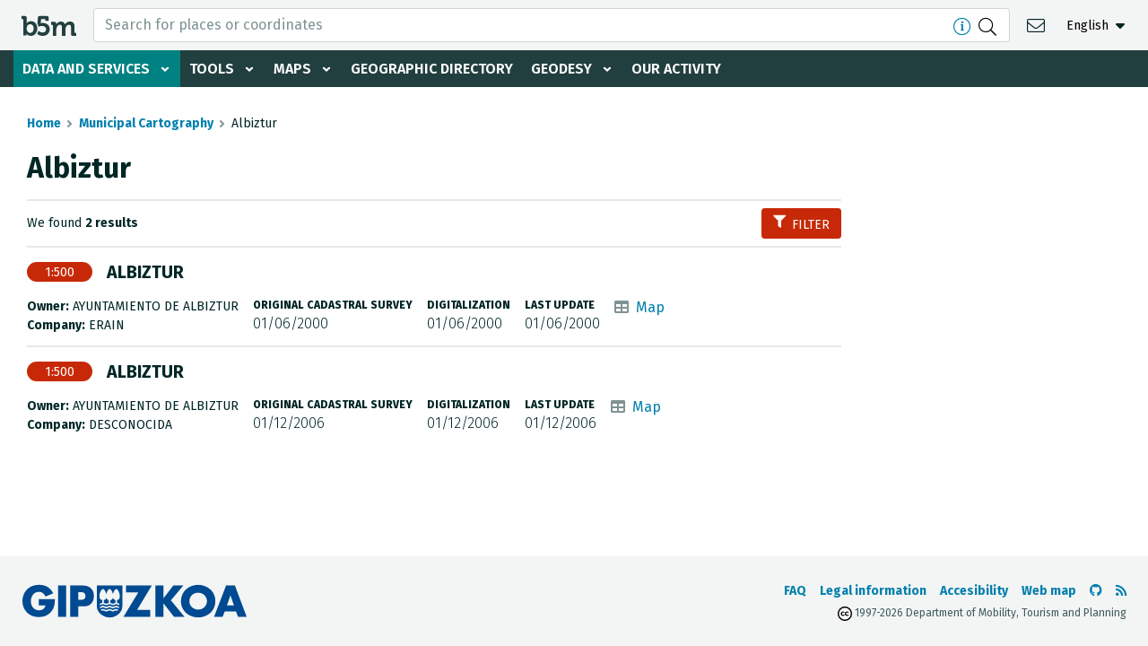

--- FILE ---
content_type: text/html; charset=UTF-8
request_url: https://b5m.gipuzkoa.eus/web5000/en/municipal-cartography/albiztur
body_size: 8391
content:
<!doctype html>
<html lang="en">
  <head>
    <meta charset="utf-8">
    <meta name="viewport" content="width=device-width, initial-scale=1, shrink-to-fit=no">
    <meta name="robots" content="index,follow">
    <meta http-equiv="cache-control" content="no-cache">

    <!-- favicon -->
    <link rel="icon" type="image/png" href="/web5000/img/favicon-32x32.png" sizes="32x32" />
    <link rel="icon" type="image/png" href="/web5000/img/favicon-16x16.png" sizes="16x16" />


    <!-- css -->
    <link href="/web5000/css/vendor/fontawesome.min.css" rel="stylesheet" />
    <link href="/web5000/css/vendor/select2.min.css" rel="stylesheet" />
    <link href="/web5000/css/vendor/cookieconsent.min.css" rel="stylesheet" />
    <link href="/web5000/css/styles.min.css?v=1.3" rel="stylesheet">

    
    <!-- scripts --> 
    <script defer src="/web5000/js/vendor/jquery-3.3.1.min.js"></script>
    <script defer src="/web5000/js/vendor/bootstrap.bundle.min.js"></script>
    <script defer src="/web5000/js/vendor/select2.full.min.js"></script>
    <script defer src="/web5000/js/scripts.min.js?v=1.3"></script>
    
    <!-- site info -->
    <meta name="author" content="Departamento Territorial Diputación Gipuzkoa">
    <meta name="copyright" content="Gipuzkoa.eus">

    <meta property="article:author" content="Departamento Territorial Diputación Gipuzkoa">
    <meta property="og:site_name" content="b5m">
    <meta property="og:type" content="website">

    <!-- page info -->
    <title>Municipal Cartography - Albiztur </title>
    <meta name="description" content="">
    <meta property="og:title" content="Municipal Cartography - Albiztur ">
    <meta property="og:url" content="">
    <meta property="og:image" content="">

    <link rel="canonical" href="">
</head>
<body >
    <a class="d-none" href="#site-content" accesskey="4">Jump to content</a>
    <a class="d-none" href="#site-nav" accesskey="5">Jump to main navigation</a>

    <header id="site-header" class="site-header container-fluid">
    <div class="row top-nav align-items-center justify-content-between">
        <div class="logo">
            <a href="https://b5m.gipuzkoa.eus/web5000/en" title="Volver a la página de inicio" accesskey="0">
                <img src="/web5000/img/logo-b5m-black.svg" alt="b5m">
            </a>
        </div>

        <nav role="navigation" aria-label="Secondary navigation" class="actions">
            <ul class="actions-container d-flex align-items-center">
                <li class="d-none d-lg-block search-container">
                    <form role="search" class="frm-search" method="post" data-loading-txt="Loading" action="https://b5m.gipuzkoa.eus/web5000/en/search" data-redirect-url="https://b5m.gipuzkoa.eus/web5000/en/geographical-search-engine/{search}"> 
    <input type="text" name="search" placeholder="Search for places or coordinates" class="form-control input-search tabindex-toggle" autocomplete="off" required accesskey="s" aria-controls="search-ajax">
    <div class="btns d-flex align-items-center mr-2 lg-mr-1">
        <a href="https://b5m.gipuzkoa.eus/web5000/en/faq" target="_blank" class="text-link" data-toggle="tooltip" data-placement="left" title="Allowed search formats"><i class="d-inline-block mr-2 icon fal fa-info-circle" aria-hidden="true"></i></a>
        <button type="submit" class="tabindex-toggle" title="Search"><i class="icon fal fa-search" aria-hidden="true"></i></button>
    </div>
    <div class="search-ajax dropdown-menu w-100">
        <div class="results p-2 p-lg-3 pb-0"></div>        
        <div class="d-none d-lg-block bg-light p-3">
            <a class="d-block directory" href="https://b5m.gipuzkoa.eus/web5000/en/geographic-directory" accesskey="3" tabindex="-1">
    <img src="/web5000/img/ico-directorio.png" alt="A-Z" class="mb-1">
    <div class="subheader mb-0"><b>Geographic Directory</b></div>
    <p class="caption text-uppercase text-black mb-0">Municipalities, street gazetteer, neighborhoods, roads, buildings, relief, hydrography...</p>
</a>
        </div>
    </div>
</form>                </li>

                <li class="ml-0 d-lg-none">
                    <a href="#search-directory" class="side-search-open text-black" title="Search engine and directory">
                        <i class="icon fal fa-search" aria-hidden="true"></i>
                    </a>
                </li>

                <li><a href="https://b5m.gipuzkoa.eus/web5000/en/contact" title="Contact" class="contact text-black ">
                    <i class="icon fal fa-envelope" aria-hidden="true" accesskey="1"></i>
                </a></li>

                                <li class="lang dropdown">
                    <ul class="d-flex will-be-dropdown" data-id="lang-toggle" data-text-s="EN" data-text-l="English">
                        <li><a href="https://b5m.gipuzkoa.eus/web5000/eu/udal-kartografia/albiztur" hreflang="eu"><abbr class="remove" title="Euskara">EU</a></li>
                        <li><a href="https://b5m.gipuzkoa.eus/web5000/es/cartografia-municipal/albiztur" hreflang="es"><abbr class="remove" title="Español">ES</a></li>
                        <li><a href="https://b5m.gipuzkoa.eus/web5000/en/municipal-cartography/albiztur" hreflang="en"><abbr class="remove" title="English">EN</a></li>
                    </ul>
                </li>
                            </ul>
        </nav>

        <div class="will-be-button menu-open" 
            data-title="Toggle navigation menu">
            <i class="icon fas fa-bars" aria-hidden="true"></i>
            <span class="sr-only"></span>
        </div>
    </div>

    <nav role="navigation" aria-label="Main navigation" id="site-nav" class="main-menu" data-txt-back="Back">
        <div class="mobile-menu-wrapper">
            <div class="menu-wrapper">
                <ul class="menu">
                    <li class="dropdown">
                        <a href="#" role="button" class="dropdown-toggle  current " id="servicios-toggle" data-toggle="dropdown" aria-haspopup="true" aria-expanded="false">Data and services</a>

                        <div class="submenu" aria-labelledby="servicios-toggle">
                            <ul>
                                <li><a  href="https://b5m.gipuzkoa.eus/web5000/en/file-downloads">Downloads</a></li>
                                <li><a  href="https://b5m.gipuzkoa.eus/web5000/en/datasets">Datasets</a></li>
                                <li><a  href="https://b5m.gipuzkoa.eus/web5000/en/ogc-services">OGC services</a></li>
                                <li><a  href="https://b5m.gipuzkoa.eus/web5000/en/inspire-services">Inspire services</a></li>
                                <li><a  href="https://b5m.gipuzkoa.eus/web5000/en/rest-api">Rest API</a></li>
                                <li><a  href="https://b5m.gipuzkoa.eus/web5000/en/municipal-boundaries">Municipal boundaries</a></li>
                                <li><a  class="current"  href="https://b5m.gipuzkoa.eus/web5000/en/municipal-cartography">Municipal Cartography</a></li>
                                <li><a href="/geonetwork/srv/eng/catalog.search#/home">Metadata Catalogue</a></li>
                            </ul>
                        </div>
                    </li>

                    <li class="dropdown">
                        <a href="#" role="button" class="dropdown-toggle " id="herramientas-toggle" data-toggle="dropdown" aria-haspopup="true" aria-expanded="false">Tools</a>
                        
                        <div class="submenu" aria-labelledby="herramientas-toggle">
                            <ul>
                                <li><a  href="https://b5m.gipuzkoa.eus/web5000/en/distance-between-municipalities">Distance between municipalities</a></li>
                                <li><a  href="https://b5m.gipuzkoa.eus/web5000/en/g-irudia">G-Irudia</a></li>
                            </ul>
                        </div>
                    </li>
                    
                    <li class="dropdown">
                        <a href="#" role="button" class="dropdown-toggle " id="mapas-toggle" data-toggle="dropdown" aria-haspopup="true" aria-expanded="false">Maps</a>
                        
                        <div class="submenu" aria-labelledby="mapas-toggle">
                            <ul>
                                <li><a href="https://b5m.gipuzkoa.eus/map/en" target="_blank" rel="noopener noreferrer">Gipuzkoa map viewer</a></li>
                                <li><a  href="https://b5m.gipuzkoa.eus/web5000/en/offline-maps">Offline maps</a></li>
                                <li><a  href="https://b5m.gipuzkoa.eus/web5000/en/maps-of-gipuzkoa">HD Maps of Gipuzkoa</a></li>
                            </ul>
                        </div>
                    </li>

                    <li><a  href="https://b5m.gipuzkoa.eus/web5000/en/geographic-directory">Geographic Directory</a></li>
                    
                    <li class="dropdown">
                        <a href="#" role="button" class="dropdown-toggle " id="geodesia-toggle" data-toggle="dropdown" aria-haspopup="true" aria-expanded="false">Geodesy</a>
                        
                        <div class="submenu" aria-labelledby="geodesia-toggle">
                            <ul>
                                <li><a  href="https://b5m.gipuzkoa.eus/web5000/en/geodesy">Geodesy</a></li>
                                <li><a  href="https://b5m.gipuzkoa.eus/web5000/en/geodesy/gipuzkoa-gnss-network">Gipuzkoa GNSS network</a></li>
                                <li><a  href="https://b5m.gipuzkoa.eus/web5000/en/geodesy/geodetic-benchmarks">Geodetic Benchmarks</a></li>
                                <li><a  href="https://b5m.gipuzkoa.eus/web5000/en/geodesy/subsidence-detection">Subsidence detection</a></li>
                            </ul>
                        </div>
                    </li>        
                    <li><a  href="https://b5m.gipuzkoa.eus/web5000/en/our-activity">Our activity</a></li>
                </ul>
            </div>
        </div>

        <div class="will-be-button menu-close ico-close" 
            data-title="Hide navigation menu">
            <span class="sr-only"></span>
        </div>
    </nav>
</header>
    <div id="search-directory" class="search">
    <div class="will-be-button search-close ico-close tabindex-toggle"
        data-title="Hide search and directory">
        <span class="sr-only"></span>
    </div>

    <div class="wrapper">
        <div class="intro" style="font-style: normal;">
            <div class="title"><b>Search engine</b></div>
            <p class="title">The Provincial Council service to find any geographic term of Gipuzkoa</p>
        </div>

        <div class="search-container">
            <form role="search" class="frm-search" method="post" data-loading-txt="Loading" action="https://b5m.gipuzkoa.eus/web5000/en/search" data-redirect-url="https://b5m.gipuzkoa.eus/web5000/en/geographical-search-engine/{search}"> 
    <input type="text" name="search" placeholder="Search for places or coordinates" class="form-control input-search tabindex-toggle" autocomplete="off" required accesskey="s" aria-controls="search-ajax">
    <div class="btns d-flex align-items-center mr-2 lg-mr-1">
        <a href="https://b5m.gipuzkoa.eus/web5000/en/faq" target="_blank" class="text-link" data-toggle="tooltip" data-placement="left" title="Allowed search formats"><i class="d-inline-block mr-2 icon fal fa-info-circle" aria-hidden="true"></i></a>
        <button type="submit" class="tabindex-toggle" title="Search"><i class="icon fal fa-search" aria-hidden="true"></i></button>
    </div>
    <div class="search-ajax dropdown-menu w-100">
        <div class="results p-2 p-lg-3 pb-0"></div>        
        <div class="d-none d-lg-block bg-light p-3">
            <a class="d-block directory" href="https://b5m.gipuzkoa.eus/web5000/en/geographic-directory" accesskey="3" tabindex="-1">
    <img src="/web5000/img/ico-directorio.png" alt="A-Z" class="mb-1">
    <div class="subheader mb-0"><b>Geographic Directory</b></div>
    <p class="caption text-uppercase text-black mb-0">Municipalities, street gazetteer, neighborhoods, roads, buildings, relief, hydrography...</p>
</a>
        </div>
    </div>
</form>        </div>

        <div class="card mt-1">
            <a class="d-block directory" href="https://b5m.gipuzkoa.eus/web5000/en/geographic-directory" accesskey="3" tabindex="-1">
    <img src="/web5000/img/ico-directorio.png" alt="A-Z" class="mb-1">
    <div class="subheader mb-0"><b>Geographic Directory</b></div>
    <p class="caption text-uppercase text-black mb-0">Municipalities, street gazetteer, neighborhoods, roads, buildings, relief, hydrography...</p>
</a>
        </div>
    </div>

    <a class="logo-gfa" href="https://www.gipuzkoa.eus" target="_blank" rel="noopener" target="_blank" rel="noopener" tabindex="-1">
        <img src="/web5000/img/logo-gfa-dfg-white.svg" alt="Gipuzkoako Foru Aldundia - Diputación Foral de Gipuzkoa">
    </a>
</div>
    
    <div class="site d-flex flex-column justify-content-between">
        <div id="site-content" class="content">
            <nav role="navigation" aria-label="breadcrumbs">
    <ol class="breadcrumb">
        <li class="breadcrumb-item"><a href="https://b5m.gipuzkoa.eus/web5000/en">Home</a></li>
        <li class="breadcrumb-item"><a href="https://b5m.gipuzkoa.eus/web5000/en/municipal-cartography">Municipal Cartography</a></li>
        <li class="breadcrumb-item active" aria-current="page">Albiztur</li>
    </ol>
</nav>

<main class="main" role="main">
	<section>
		<h1><b>Albiztur</b></h1>

		<div class="options-bar d-flex justify-content-between align-items-center mb-3">
			<p class="mb-0 note">We found <strong>2 results</strong></p>

			<div class="actions d-flex align-items-center">
				<button type="button" class="d-none d-md-flex btn btn-primary btn-sm filters-open"><i class="fas fa-filter" aria-hidden="true"></i> Filter</button>
			</div>
		</div>

		<div class="search-results">
									<article class="search-result">
				<span class="badge note badge-pill badge-danger text-uppercase float-left mb-0 mr-3">1:500</span>

				<h2 id="survey-albiztur" class="subheader mb-3">ALBIZTUR</h2>
				
				<div class="d-flex flex-wrap mb-1">
					<p class="note mb-2 mr-3">
						<b>Owner:</b> AYUNTAMIENTO DE ALBIZTUR <br>
						<b>Company:</b> ERAIN
					</p>
					<div class="mb-2 mr-3">
						<dt>Original Cadastral Survey</dt>
						<dd class="mb-0">01/06/2000</dd>
					</div>
					<div class="mb-2 mr-3">
						<dt>Digitalization</dt>
						<dd class="mb-0">01/06/2000</dd>
					</div>
					<div class="mb-2 mr-3">
						<dt>Last Update</dt>
						<dd class="mb-0">01/06/2000</dd>
					</div>
					<div>
						<div class="d-inline-block"><i class="fas fa-table color-gray mr-1" aria-hidden="true"></i> <a href="https://b5m.gipuzkoa.eus/map/en/Q_083" id="map-albiztur" aria-labelledby="map-albiztur survey-albiztur" target="_blank" rel="noopener">Map</a></div>
					</div>
				</div>
			</article>
									<article class="search-result">
				<span class="badge note badge-pill badge-danger text-uppercase float-left mb-0 mr-3">1:500</span>

				<h2 id="survey-albiztur" class="subheader mb-3">ALBIZTUR</h2>
				
				<div class="d-flex flex-wrap mb-1">
					<p class="note mb-2 mr-3">
						<b>Owner:</b> AYUNTAMIENTO DE ALBIZTUR <br>
						<b>Company:</b> DESCONOCIDA
					</p>
					<div class="mb-2 mr-3">
						<dt>Original Cadastral Survey</dt>
						<dd class="mb-0">01/12/2006</dd>
					</div>
					<div class="mb-2 mr-3">
						<dt>Digitalization</dt>
						<dd class="mb-0">01/12/2006</dd>
					</div>
					<div class="mb-2 mr-3">
						<dt>Last Update</dt>
						<dd class="mb-0">01/12/2006</dd>
					</div>
					<div>
						<div class="d-inline-block"><i class="fas fa-table color-gray mr-1" aria-hidden="true"></i> <a href="https://b5m.gipuzkoa.eus/map/en/Q_468" id="map-albiztur" aria-labelledby="map-albiztur survey-albiztur" target="_blank" rel="noopener">Map</a></div>
					</div>
				</div>
			</article>
					</div>
	</section>
</main>

<div id="filters" class="filters">
	<div class="will-be-button filters-close ico-close tabindex-toggle" data-title="Close">
		<span class="sr-only"></span>
	</div>
	<form role="form" class="d-flex flex-column h-100 justify-content-between">
		<div class="fields">
			<p class="subheader">Filters</p>

			<div class="form-group">
				<label for="scale">Scale</label>			
				<select id="scale" name="scale" class="select2-dark form-control-sm tabindex-toggle">
					<option value="">Select…</option>
										<option value="500" >500</option>
									</select>
			</div>

			<div class="form-group">
				<label for="owner">Owner</label>			
				<select id="owner" name="owner" class="select2-dark form-control-sm tabindex-toggle">		
					<option value="">Select…</option>
										<option value="ayuntamiento-de-albiztur" >AYUNTAMIENTO DE ALBIZTUR</option>
									</select>
			</div>

			<!--
			<div class="form-group">
				<label for="company">Company</label>			
				<select id="company" name="company" class="select2-dark form-control-sm">		
					<option value="">Select…</option>
				</select>
			</div>
			
			<div class="form-group">
				<label for="original_date">Fecha de levantamiento original</label>			
				<input type="text" id="original_date" name="original_date" placeholder="DD/MM/AAAA" class="form-control-dark form-control-sm date"></input>
			</div>

			<div class="form-group">
				<label for="original_date">Fecha de digitalización</label>			
				<input type="text" id="original_date" name="original_date" placeholder="DD/MM/AAAA" class="form-control-dark form-control-sm date"></input>
			</div>

			<div class="form-group">
				<label for="original_date">Última actualización</label>			
				<input type="text" id="original_date" name="original_date" placeholder="DD/MM/AAAA" class="form-control-dark form-control-sm date"></input>
			</div>
			-->
		</div>

		<div class="actions">
			<button type="submit" class="btn btn-primary btn-sm tabindex-toggle"><i class="fas fa-filter" aria-hidden="true"></i> Filter</button>
		</div>
	</form>
</div>
        </div>

        <footer role="contentinfo" class="footer container-fluid">
    <div class="d-md-flex justify-content-between align-items-center">
        <div class="logo-diputacion">
            <a href="https://www.gipuzkoa.eus" class="d-inline-block" target="_blank" rel="noopener"><img src="/web5000/img/logo-gfa-dfg.svg" alt="Gipuzkoako Foru Aldundia - Diputación Foral de Gipuzkoa"></a>
        </div>

        <nav class="footer-nav" role="navigation" aria-label="footer-nav">
            <div class="d-flex flex-column flex-sm-row justify-content-center justify-content-lg-start align-items-center">
                <ul class="legal d-sm-flex align-items-center text-center">
                    <li><a  href="https://b5m.gipuzkoa.eus/web5000/en/faq" accesskey="6">FAQ</a></li>
                    <li><a  href="https://b5m.gipuzkoa.eus/web5000/en/legal-information" accesskey="7">Legal information</a></li>
                    <li><a  href="https://b5m.gipuzkoa.eus/web5000/en/accesibility" accesskey="8">Accesibility</a></li>
                    <li><a  href="https://b5m.gipuzkoa.eus/web5000/en/web-map" accesskey="9">Web map</a></li>
                </ul>
                <ul class="d-flex align-items-center">                    
                    <li class="icon"><a href="https://github.com/b5mgipuzkoa" target="_blank" rel="noopener" aria-label="Go to the b5m Github" title="Go to the b5m Github">
                        <i class="fab fa-github" aria-hidden="true"></i>
                        <span class="d-none">Github</span>
                    </a></li>
                    
                    <li class="icon"><a href="https://b5m.gipuzkoa.eus/web5000/en/rss.xml" target="_blank" rel="noopener" aria-label="See RSS" title="See RSS">
                        <i class="fas fa-rss" aria-hidden="true"></i>
                        <span class="d-none">RSS</span>
                    </a></li>
                </ul>
            </div>
            <p class="copyright text-center text-lg-right"><img src="/web5000/img/cc.svg" class="cc" alt="CC" title="Creative Commons"> 1997-2026 Department of Mobility, Tourism and Planning</p>
        </nav>
    </div>
    
</footer>    </div>

    

        <script defer src="/web5000/js/vendor/cookieconsent.min.js"></script>
    <script>
        var cc = undefined;
        function deleteCookies(){
            cc.eraseCookies(['cc_cookie']);
            cc.show(0, true);
        }
        window.addEventListener('load', function(){
            cc = initCookieConsent();
            cc.run({
                current_lang: 'es',
                autoclear_cookies: true,
                page_scripts: true,
                force_consent: false, 
                languages: {
                    'en': {
                        consent_modal: {
                            title: 'Cookie Notice',
                            description: 'We use our own and third-party cookies for technical and functional purposes, as well as for analytical purposes to optimize the website. You can accept them or configure which ones to reject. <button type="button" data-cc="c-settings" class="cc-link">Configure</button>',
                            primary_btn: {
                                text: 'Accept All',
                                role: 'accept_all'
                            },
                            secondary_btn: {
                                text: 'Reject All',
                                role: 'accept_necessary'
                            }
                        },
                        settings_modal: {
                            title: 'Cookie Preferences',
                            save_settings_btn: 'Save Preferences',
                            accept_all_btn: 'Accept All',
                            reject_all_btn: 'Reject All',
                            close_btn_label: 'Close',
                            cookie_table_headers: [
                                {col1: 'Name'},
                                {col2: 'Domain'},
                                {col3: 'Expiration'},
                                {col4: 'Description'}
                            ],
                            blocks: [
                                {
                                    title: 'Use of Cookies',
                                    description: 'This website uses cookies and/or similar technologies that store and retrieve information in the browser and allow us to obtain information about their browsing for various purposes. The specific uses we make of these technologies are described below. More information on our <a href="/web5000/en/legal-information" class="cc-link">legal information</a> page.'
                                }, {
                                    title: 'Operational Cookies',
                                    description: 'These cookies are necessary for the website to function, so they cannot be deactivated. If the user configures their browser to block these cookies, the site will not function correctly.',
                                    toggle: {
                                        value: 'necessary',
                                        enabled: true,
                                        readonly: true
                                    }
                                }, {
                                    title: 'Analytical Cookies',
                                    description: 'These cookies help website administrators understand how visitors interact with the content by collecting and providing information anonymously.',
                                    toggle: {
                                        value: 'analytics',
                                        enabled: false,
                                        readonly: false
                                    },
                                    cookie_table: [
                                        {
                                            col1: '^_ga',
                                            col2: 'google.com',
                                            col3: '2 years',
                                            col4: 'Used to identify unique users',
                                            is_regex: true
                                        },
                                        {
                                            col1: '_gid',
                                            col2: 'google.com',
                                            col3: '24 hours',
                                            col4: 'Used to store anonymous user information',
                                        }
                                    ]
                                }
                            ]
                        }
                    }
                }
            });
        });
    </script>

    <!-- Google Tag Manager -->
    <script type="text/plain" data-cookiecategory="analytics">(function(w,d,s,l,i){w[l]=w[l]||[];w[l].push({'gtm.start':
    new Date().getTime(),event:'gtm.js'});var f=d.getElementsByTagName(s)[0],
    j=d.createElement(s),dl=l!='dataLayer'?'&l='+l:'';j.async=true;j.src=
    'https://www.googletagmanager.com/gtm.js?id='+i+dl;f.parentNode.insertBefore(j,f);
    })(window,document,'script','dataLayer','GTM-KX2RG4CC');</script>
    <!-- End Google Tag Manager -->

</body>
</html>
